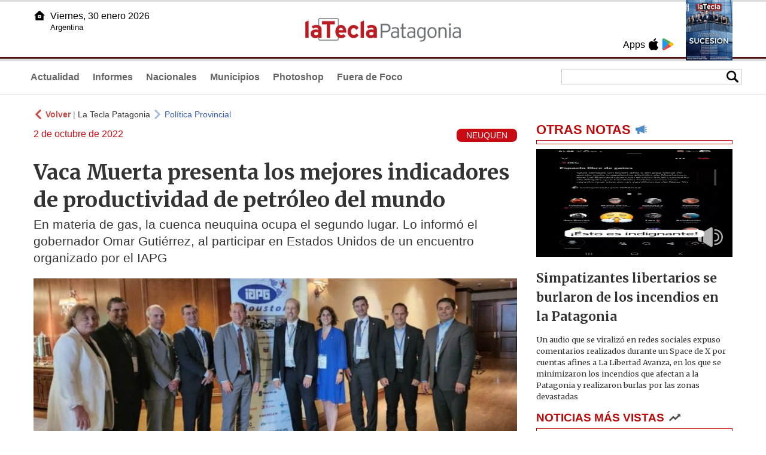

--- FILE ---
content_type: text/html
request_url: https://www.lateclapatagonia.com.ar/70995-vaca-muerta-presenta-los-mejores-indicadores-de-productividad-de-petr-oacuteleo-del-mundo
body_size: 5914
content:
<!DOCTYPE html>
<html lang="es">
<head>
<meta charSet="UTF-8"/><meta name="viewport" content="width=device-width, initial-scale=1.0"><title>Vaca Muerta presenta los mejores indicadores de productividad de petróleo del mundo - La Tecla Patagonia</title><link rel="preconnect" href="//lateclapat-repos-dgf.aplinews.com" />
<meta name="keywords" content="latecla, patagonia, diario, noticias, argentina, nacionales, provinciales, internacionales, economia, judiciales, investigaciones" />
<meta name="language" content="Spanish" />
<meta name="distribution" content="Global" />
<meta name="robots" content="index, follow" />
<meta http-equiv="imagetoolbar" content="no" />
<link rel="manifest" href="/repos/2_7/json/manifest.json">
<link rel="apple-touch-icon" sizes="192x192" href="/repos/2_7/images/icon-192x192.png" />
<meta name="theme-color" content="#B20000" />

<meta name="description" content="En materia de gas, la cuenca neuquina ocupa el segundo lugar. Lo informó el gobernador Omar Gutiérrez, al participar en Estados Unidos de un encuentro organizado por el IAPG" />
<link rel="canonical" href="https://www.lateclapatagonia.com.ar/70995-vaca-muerta-presenta-los-mejores-indicadores-de-productividad-de-petroleo-del-mundo" /><link type="text/css" href="/include/css/gral.min.css?v=4.20" rel="stylesheet" />
<link type="text/css" href="/repos/2_7/css/page.min.css?v=4.20" rel="stylesheet" />
<link type="text/css" href="/repos/2_7/css/home.min.css?v=4.20" rel="stylesheet" />
<link type="text/css" href="/repos/2_7/css/notas.min.css?v=4.20" rel="stylesheet" />
<link type="text/css" href="/repos/2_7/css/footer.min.css?v=4.20" rel="stylesheet" />
<link type="text/css" href="https://fonts.googleapis.com/css2?family=Merriweather:ital,wght@0,300;0,400;0,700;0,900;1,300;1,400;1,700;1,900&display=swap" rel="stylesheet" />
<script src="/include/js/jquery.min.js?v=4.10"></script>
<script src="/repos/2_7/js/page.min.js?v=4.10"></script>
<script src="/repos/2_7/js/notas.min.js?v=4.10"></script>
<link type="text/css" href="/repos/2_7/css/noticia.min.css?v=4.20" rel="stylesheet" />
<script src="/repos/2_7/js/noticia.min.js?v=4.10"></script>
<script src="/include/plugins/lazy/lazyload.min.js?v=4.10"></script>
<link type="text/css" href="/include/plugins/lightgallery/css/lightgallery-bundle.min.css?v=4.20" rel="stylesheet" />
<script src="/include/plugins/lightgallery/lightgallery.min.js?v=4.10"></script>
<script src="/include/plugins/lightgallery/plugins/thumbnail/lg-thumbnail.min.js?v=4.10"></script>
<script src="/include/plugins/lightgallery/plugins/zoom/lg-zoom.min.js?v=4.10"></script>
<meta property="fb:app_id" content="807432996092639" />
<meta property="og:type" content="article" />
<meta property="og:title" content="Vaca Muerta presenta los mejores indicadores de productividad de petr&oacute;leo del mundo" />
<meta property="og:url" content="https://www.lateclapatagonia.com.ar/70995-vaca-muerta-presenta-los-mejores-indicadores-de-productividad-de-petroleo-del-mundo" />
<meta property="og:description" content="En materia de gas, la cuenca neuquina ocupa el segundo lugar. Lo inform&oacute; el gobernador Omar Guti&eacute;rrez, al participar en Estados Unidos de un encuentro organizado por el IAPG" />
<meta itemprop="name" content="Vaca Muerta presenta los mejores indicadores de productividad de petr&oacute;leo del mundo" />
<meta itemprop="description" content="https://www.lateclapatagonia.com.ar/70995-vaca-muerta-presenta-los-mejores-indicadores-de-productividad-de-petroleo-del-mundo" />
<meta property="og:image" itemprop="image" content="https://lateclapat-repos-dw6.aplinews.com/archivos/noticias/fotografias/79546_3.jpg" />
<meta property="og:image:secure_url" itemprop="image" content="https://lateclapat-repos-dw6.aplinews.com/archivos/noticias/fotografias/79546_3.jpg" />
<meta itemprop="image" content="https://lateclapat-repos-dw6.aplinews.com/archivos/noticias/fotografias/79546_3.jpg" />
<meta name="twitter:image" content="https://lateclapat-repos-dw6.aplinews.com/archivos/noticias/fotografias/79546_3.jpg" />
<meta name="twitter:card" content="summary_large_image" />
<meta name="twitter:site" content="@teclapatagonia" />
<meta name="twitter:title" content="Vaca Muerta presenta los mejores indicadores de productividad de petróleo del mundo" />
<meta name="twitter:x" content="test3" />
<meta name="twitter:url" content="https://www.lateclapatagonia.com.ar/70995-vaca-muerta-presenta-los-mejores-indicadores-de-productividad-de-petroleo-del-mundo" />
<meta name="twitter:text:description" content="En materia de gas, la cuenca neuquina ocupa el segundo lugar. Lo inform&oacute; el gobernador Omar Guti&eacute;rrez, al participar en Estados Unidos de un encuentro organizado por el IAPG" />
<script async src="https://www.googletagmanager.com/gtag/js?id=G-8X26J3P7RE"></script><script>window.dataLayer = window.dataLayer || [];function gtag(){dataLayer.push(arguments);}gtag('js', new Date());gtag('config', 'G-8X26J3P7RE');</script>

<script type="text/javascript">
const _SERV_PATH_PREFIX = '';
const _SERV_PATH_REPOS = '2_7';
const noticia_id = 70995;
</script>

<script>
    gtag('event', 'open_news', {
    'reg_id': '70995',
    'reg_nombre': 'Vaca Muerta presenta los mejores indicadores de productividad de petróleo del mundo',
    });

    console.log("GTAG: open_news");
</script> 
</head>

<body>
<div id="hd-cnt" style="background-image: url(repos/2_7/images/hd-cnt_bg.png);">
    <div class="hd">
        <div class="rg-pn">
            <div class="rg-pn-cnt-1 left">
                <div class="txt left">Apps</div><a class="left mgl4" href="https://apps.apple.com/us/app/la-tecla-patagonia/id1241708196?l=es" title="App Store"><div class="ic_appstore ic_20 bg-ct" style="background-image: url(repos/2_7/images/hd_ic_appstore.png);"></div></a><a class="left mgl4" href="https://play.google.com" title="Google Play"><div class="ic_gplay ic_20 bg-ct" style="background-image: url(repos/2_7/images/hd_ic_gplay.png);"></div></a>            </div>
            <div class="rg-pn-cnt-2 left mgl4">
                <a href="eimpresa.php"><div class="rv" style="background-image:url(https://latecla-repos-dw6.aplinews.com/archivos/eimpresa//paginas/864_0_2.jpg);"></div></a>            </div>  
        </div>
        <div class="lf-pn">
            <a class="left" href="/" title="Inicio"><div class="ic_home ic_20 bg-ct" style="background-image: url(repos/2_7/images/hd_ic_home.png);"></div></a>
            <div class="txt left">
                Viernes, 30 enero 2026<br><small>Argentina</small>            </div>
            <div class="clear"></div>
        </div>
        <a href="/" title="Inicio"><div class="lg bg-ct" style="background-image: url(repos/2_7/images/hd_lg.png);"></div></a>
    </div>

    <div class="hd-mn">
        <div class="cnt-right">
            <!--
            <a class="left mgl6" href="/" title="Whatsapp"><div class="ic_20 bg-ct" style="background-image: url(repos/2_7/images/hd_ic_wa.png);"></div></a>
            <a class="left mgl6" href="/" title="Telegram"><div class="ic_20 bg-ct" style="background-image: url(repos/2_7/images/hd_ic_tm.png);"></div></a>
            <a class="left mgl6" href="/" title="Facebook"><div class="ic_20 bg-ct" style="background-image: url(repos/2_7/images/hd_ic_fb.png);"></div></a>
            <a class="left mgl6" href="/" title="Twitter"><div class="ic_20 bg-ct" style="background-image: url(repos/2_7/images/hd_ic_tw.png);"></div></a>
            <a class="left mgl6" href="/" title="Instagram"><div class="ic_20 bg-ct" style="background-image: url(repos/2_7/images/hd_ic_it.png);"></div></a>
            -->

            <div class="search">
                <div class="busc">
                    <div class="lp bg-ct ic-search" style="background-image: url(repos/2_7/images/hd_lp.png);" title="Buscar"></div>
                    <div class="cnt-busc dato"><input class="dato" type="text" maxlength="30" /></div>
                </div>
                <div class="result"></div>
            </div>
        </div>

        <input type="checkbox" class="openSidebarMenu" id="openSidebarMenu">
        <label for="openSidebarMenu" class="sidebarIconToggle">
            <div class="spinner diagonal part-1"></div>
            <div class="spinner horizontal"></div>
            <div class="spinner diagonal part-2"></div>
        </label>

        <ul id="secc-btns"><li><a href="Actualidad">Actualidad</a></li><li><a href="informes">Informes</a></li><li><a href="nacionales">Nacionales</a></li><li><a href="municipios">Municipios</a></li><li><a href="photoshop">Photoshop</a></li><li><a href="fueradefoco">Fuera de Foco</a></li></ul>
        <div class="clear"></div>
    </div>
</div>
<!-- Sidebar -->
<div id="sidebarMenu">
    <ul class="sidebarMenuInner">
        <li><a href="Actualidad">Actualidad<span>Portada</span></a></li>
        <li><a href="informes">Informes</a></li>
        <li><a href="Nacionales">Nacionales</a></li>
        <li><a href="municipios">Municipios</a></li>
        <li><a href="photoshop">Photoshop</a></li>
        <li><a href="fueradefoco">Fuera de Foco</a></li>
    </ul>
</div><div class="wrapper"><div class="col1" style="padding:0 1rem;"><div><div class="mfch3 mgt8"><div class="ic-back left mgr4" style="background-image:url(/repos/2_7/images/back.png);"></div> <div class="left mgr4"><a class="ne pointer" onclick="history.back();"><strong style="color:#b92321;">Volver</strong></a> | <a class="ne" href="https://www.lateclapatagonia.com.ar"> La Tecla Patagonia</a></div> <div class="ic-back left mgr4" style="background-image:url(/repos/2_7/images/forward.png); opacity:.4;"></div> <a class="az" href="/PoliticaProvincial">Política Provincial</a></div><div class="clear"></div><div class="mfch2 left"> 2 de octubre de 2022</div><div class="fvol1 right">NEUQUEN</div><div class="clear"></div></div><h1 class="ftit1 mgt8">Vaca Muerta presenta los mejores indicadores de productividad de petróleo del mundo</h1><h2 class="fcop1">En materia de gas, la cuenca neuquina ocupa el segundo lugar. Lo informó el gobernador Omar Gutiérrez, al participar en Estados Unidos de un encuentro organizado por el IAPG</h2><div id="anchoShare"></div><div id="lightgallery" style="text-align:center;"><a href="https://lateclapat-repos-dw6.aplinews.com/archivos/noticias/fotografias/79546_3.jpg""><img src="https://lateclapat-repos-dw6.aplinews.com/archivos/noticias/fotografias/79546_3.jpg" alt="Vaca Muerta presenta los mejores indicadores de productividad de petróleo del mundo" width="100%" /></a></div><div class="mod_share" style=""><div class="lb">Compartir</div><div class="clear"></div><a href="https://www.facebook.com/sharer.php?u=https%3A%2F%2Fwww.lateclapatagonia.com.ar%2F70995-vaca-muerta-presenta-los-mejores-indicadores-de-productividad-de-petroleo-del-mundo&t=Vaca+Muerta+presenta+los+mejores+indicadores+de+productividad+de+petr%C3%B3leo+del+mundo" target="_blank"><div class="icon_share" style="background-image:url(/repos/2_7/images/facebook.png);"></div></a><a href="https://api.whatsapp.com/send?text=https%3A%2F%2Fwww.lateclapatagonia.com.ar%2F70995-vaca-muerta-presenta-los-mejores-indicadores-de-productividad-de-petroleo-del-mundo" target="_blank"><div class="icon_share" style="background-image:url(/repos/2_7/images/whatsapp.png);"></div></a><a class="btnTwShare pointer" url="/include/fns/twitter_sharer.php?url=https%3A%2F%2Fwww.lateclapatagonia.com.ar%2F70995-vaca-muerta-presenta-los-mejores-indicadores-de-productividad-de-petroleo-del-mundo&txt=Vaca Muerta presenta los mejores indicadores de productividad de petróleo del mundo"><div class="icon_share" style="background-image:url(/repos/2_7/images/twitter.png);"></div></a><a href="https://telegram.me/share/url?url=https%3A%2F%2Fwww.lateclapatagonia.com.ar%2F70995-vaca-muerta-presenta-los-mejores-indicadores-de-productividad-de-petroleo-del-mundo" target="_blank"><div class="icon_share" style="background-image:url(/repos/2_7/images/telegram.png);"></div></a><a href="mailto:?subject=Mira+esta+nota+de+La+Tecla+Patagonia&body=Vaca+Muerta+presenta+los+mejores+indicadores+de+productividad+de+petr%C3%B3leo+del+mundo %0D%0A%0D%0Ahttps%3A%2F%2Fwww.lateclapatagonia.com.ar%2F70995-vaca-muerta-presenta-los-mejores-indicadores-de-productividad-de-petroleo-del-mundo"><div class="icon_share" style="background-image:url(/repos/2_7/images/correo.png);"></div></a></div><div class="fcue1" style="border-bottom:1px solid #ccc; padding-bottom:6px; padding-top:6px;"><h3><p>El gobernador Omar Guti&eacute;rrez destac&oacute; hoy que Vaca Muerta presenta los mejores indicadores en t&eacute;rminos de productividad de petr&oacute;leo respecto de las cuencas del mundo, mientras que exhibe los segundos mejores rendimientos en t&eacute;rminos de productividad en los pozos de gas. Lo hizo al exponer en Houston, durante un encuentro organizado por el Instituto Argentino de Petr&oacute;leo y Gas (IAPG).</p><p>&ldquo;Vaca Muerta es una lecci&oacute;n de vida para el pa&iacute;s&rdquo;, expres&oacute; Guti&eacute;rrez y destac&oacute; la tarea de los sindicatos, los trabajadores y trabajadoras, los gobiernos y las empresas. &ldquo;Si esos cuatro actores no hubi&eacute;semos logrado integrarnos, la rueda no hubiese girado y los recursos no los hubi&eacute;ramos podido transformar en riqueza&rdquo;, se&ntilde;al&oacute;.</p><p>Record&oacute; que la provincia present&oacute; &ldquo;un plan de desarrollo al 2030 de Vaca Muerta para que todos juntos estemos alineados en la concreci&oacute;n de esos objetivos&rdquo; y augur&oacute; que &ldquo;las expectativas se van a cumplir por encima de los objetivos planteados&rdquo;.</p><p>&ldquo;Lo que tratamos de articular ah&iacute; fueron las necesidades y lo que cada sector tiene que aportar para desarrollar colectivamente Vaca Muerta&rdquo;, indic&oacute; y agreg&oacute;: &ldquo;Los consensos y acuerdos de estos cuatro actores hacen que d&iacute;a a d&iacute;a podamos crecer, desarrollarnos y enfrentar lo que ustedes denominan nuevo desaf&iacute;o&rdquo;.</p><p>Guti&eacute;rrez explic&oacute; que la Argentina tiene este a&ntilde;o un d&eacute;ficit en la balanza comercial de aproximadamente 8.000 millones de d&oacute;lares y hubiese sido de 14.000 millones de d&oacute;lares si no fuese por Vaca Muerta, que &ldquo;gener&oacute; 2.000 millones de exportaci&oacute;n y 4.000 millones de d&oacute;lares de sustituci&oacute;n de importaciones&rdquo;.</p><p>&ldquo;Hoy se exporta el 16% de la producci&oacute;n del petr&oacute;leo de Vaca Muerta y el 5% del gas, recuperando la credibilidad y la confianza&rdquo;, indic&oacute; el gobernador y a&ntilde;adi&oacute;: &ldquo;Para nosotros es importante vincular la producci&oacute;n con el consumo. Por eso estuvimos en Brasil y por eso estuve hace un mes en Chile&rdquo;.</p><p>&ldquo;Qued&oacute; claro con Vaca Muerta que no es mercado interno versus mercado externo. Es mercado interno y mercado externo&rdquo;, concluy&oacute;.</p></h3></div><div class="mfch3 mgt8"><div class="ic-back left mgr4" style="background-image:url(/repos/2_7/images/back.png);"></div> <div class="left mgr4"><a class="ne pointer" onclick="history.back();"><strong style="color:#b92321;">Volver</strong></a> | <a class="ne" href="https://www.lateclapatagonia.com.ar"> La Tecla Patagonia</a></div> <div class="ic-back left mgr4" style="background-image:url(/repos/2_7/images/forward.png); opacity:.4;"></div> <a class="az" href="/PoliticaProvincial">Política Provincial</a></div><div class="tags mgt8 mgb8"><div class="tagstit mgb8">Etiquetas / Tags</div><a href="/buscador.php?tag=1&dato=Acuerdo"><div class="tagbtn left mgr8 mgb8">Acuerdo</div></a><a href="/buscador.php?tag=1&dato=Argentina"><div class="tagbtn left mgr8 mgb8">Argentina</div></a><a href="/buscador.php?tag=1&dato=Brasil"><div class="tagbtn left mgr8 mgb8">Brasil</div></a><a href="/buscador.php?tag=1&dato=Chile"><div class="tagbtn left mgr8 mgb8">Chile</div></a><a href="/buscador.php?tag=1&dato=Consenso"><div class="tagbtn left mgr8 mgb8">Consenso</div></a><a href="/buscador.php?tag=1&dato=Guti%C3%A9rrez"><div class="tagbtn left mgr8 mgb8">Gutiérrez</div></a><a href="/buscador.php?tag=1&dato=Provincia"><div class="tagbtn left mgr8 mgb8">Provincia</div></a><a href="/buscador.php?tag=1&dato=Sida"><div class="tagbtn left mgr8 mgb8">Sida</div></a><a href="/buscador.php?tag=1&dato=Vaca+muerta"><div class="tagbtn left mgr8 mgb8">Vaca muerta</div></a><div class="clear"></div></div></div><div class="col2" style="padding:0 1rem;"><div class="lb-1"><h2 class="tx">OTRAS NOTAS</h2><div class="ic" style="background-image:url(/repos/2_7/images/notas_ic.png)"></div><div class="clear"></div><div class="sep"></div></div><div class="sep-1"></div><a class="none" href="96307-simpatizantes-libertarios-se-burlaron-de-los-incendios-en-la-patagonia"><article class="nt-3"><div class="vd"><div class="vd_vol btn_on" style="background-image:url(/repos/2_7/images/volume_on.png)" title="Activar audio"></div><video class="m-0 p-0 lazy" width="100%" height="100%" playsinline autoplay loop muted style="background-color:#000; max-height:500px;" preload="none"><source data-src="https://lateclapat-repos-dw6.aplinews.com/archivos/noticias/videos/96307_1.mp4?v=3" type="video/mp4" /></video></div><div class="cnt-1"><h1 class="tit">Simpatizantes libertarios se burlaron de los incendios en la Patagonia</h1><h2 class="cop">Un audio que se viralizó en redes sociales expuso comentarios realizados durante un Space de X por cuentas afines a La Libertad Avanza, en los que se minimizaron los incendios que afectan a la Patagonia y realizaron burlas por las zonas devastadas</h2></div></article></a><div class="col2"><section class="notRank"><h1 class="tit">NOTICIAS M&Aacute;S VISTAS</h1><div class="ic" style="background-image:url(/repos/2_7/images/rank_ic.png)"></div><div class="clear"></div><div class="sep"></div><a class="ne" href="96307-simpatizantes-libertarios-se-burlaron-de-los-incendios-en-la-patagonia"><div class="item"><div class="ft" style="background-image:url(https://lateclapat-repos-dw6.aplinews.com/archivos/noticias/fotografias/117341_2.jpg);"></div><h2>Simpatizantes libertarios se burlaron de los incendios en la Patagonia</h2><div class="clear"></div></div></a><a class="ne" href="96283-la-letra-fina-del-dnu-que-declara-la-emergencia-ignea-en-chubut-rio-negro-y-la-pampa"><div class="item"><div class="ft" style="background-image:url(https://lateclapat-repos-dw6.aplinews.com/archivos/noticias/fotografias/117313_2.jpg);"></div><h2>Qué dice el DNU que declara la emergencia ígnea en las provincias de la Patagonia</h2><div class="clear"></div></div></a><a class="ne" href="96290-ben-stiller-muestra-su-otra-faceta-y-sorprende-vendiendo-refrescos-en-supermercados"><div class="item"><div class="ft" style="background-image:url(https://lateclapat-repos-dw6.aplinews.com/archivos/noticias/fotografias/117322_2.jpg);"></div><h2>Ben Stiller muestra su otra faceta y sorprende vendiendo refrescos en supermercados</h2><div class="clear"></div></div></a><a class="ne" href="96304-investigan-presunta-administracion-fraudulenta-en-mutual-vinculada-a-la-uocra"><div class="item"><div class="ft" style="background-image:url(https://lateclapat-repos-dw6.aplinews.com/archivos/noticias/fotografias/117337_2.jpg);"></div><h2>Investigan una presunta administración fraudulenta en mutual vinculada a la UOCRA</h2><div class="clear"></div></div></a><a class="ne" href="96288-la-plata-sera-el-escenario-para-el-rodaje-de-una-comedia-que-promete-risas-y-enredos"><div class="item"><div class="ft" style="background-image:url(https://lateclapat-repos-dw6.aplinews.com/archivos/noticias/fotografias/117320_2.jpg);"></div><h2>La Plata será el escenario para el rodaje de una comedia que promete risas y enredos</h2><div class="clear"></div></div></a></section></div></div></div><div class="cnt-redes">
    <div class="items">
        <a class="left mgl6" href="https://api.whatsapp.com/send?phone=5492216419037" target="_blank" title="Whatsapp"><div class="ic_30 bg-ct" style="background-image: url(repos/2_7/images/hd_ic_wa.png);"></div></a><a class="left mgl6" href="https://www.facebook.com/LaTeclaPatagonia" target="_blank" title="Facebook"><div class="ic_30 bg-ct" style="background-image: url(repos/2_7/images/hd_ic_fb.png);"></div></a><a class="left mgl6" href="https://www.twitter.com/teclapatagonia" target="_blank" title="Twitter"><div class="ic_30 bg-ct" style="background-image: url(repos/2_7/images/hd_ic_tw.png);"></div></a><a class="left mgl6" href="https://www.instagram.com/lateclapatagonia" target="_blank" title="Instagram"><div class="ic_30 bg-ct" style="background-image: url(repos/2_7/images/hd_ic_it.png);"></div></a><a class="left mgl6" href="https://www.tiktok.com" target="_blank" title="Tik Tok"><div class="ic_30 bg-ct" style="background-image: url(repos/2_7/images/hd_ic_tk.png);"></div></a><div class="clear"></div>    </div>
</div>

<div class="pie">
    <div class="logo lazy"  data-bg="url('/repos/2_7/images/logo_cabeza_bn.png?v=4.20')"></div>
    <div class="text">
        Copyright 2026<br /><strong>La Tecla Patagonia</strong><br /><a class="bl" href="redaccion.php"><div class="redacc">Redacción</div></a><br /><span class="rights">Todos los derechos reservados</span><br /><div class="dev">Serga.NET</div>    </div>
</div>
<script>
if(lazyLoadInstance){
    console.log("LazyLoad Update!");
    lazyLoadInstance.update();
}
</script><script type="text/javascript">
$("iframe").each(function( index ){
	console.log(index + " IFRAME: " + $(this).attr("src").search("infogram.com"));

	if($(this).attr("src").search("infogram.com") > 0){
		ratio = $(this).attr("width") / $(this).attr("height");
		$(this).attr("ratio", ratio);
		$(this).addClass("autoResize");

		console.log($(this).width() + " -> " + $(this).attr("width") + " " + $(this).attr("height") + " okey!");
	}
});

function updateIframes(){
	console.log("RESIZE");
	$(".autoResize").each(function( index ){
		//console.log(index + " IFRAME: " + $(this).attr("src").search("infogram.com"));
		h = $(this).width() / $(this).attr("ratio");
		$(this).attr("height", parseInt(h));
	});
}

window.addEventListener('resize', function(event) {
	updateIframes();
}, true);

updateIframes();

//Deteccion de navegador:
function isiOS() {
	return [
		'iPad Simulator',
		'iPhone Simulator',
		'iPod Simulator',
		'iPad',
		'iPhone',
		'iPod'
	].includes(navigator.platform)
	// iPad on iOS 13 detection
	|| (navigator.userAgent.includes("Mac") && "ontouchend" in document)
}

$(document).ready(function(){
	$(".btnTwShare").click(function(){
		var url = $(this).attr("url");

		if(isiOS()){
			window.location = url;
		} else {
			window.open(url, '_blank');
		}
	});
});


</script>

<script>
let ar = []
</script>
<script type="text/javascript" src="/include/js/widget_ctrol.js?v=4.10"></script></body>
</html>